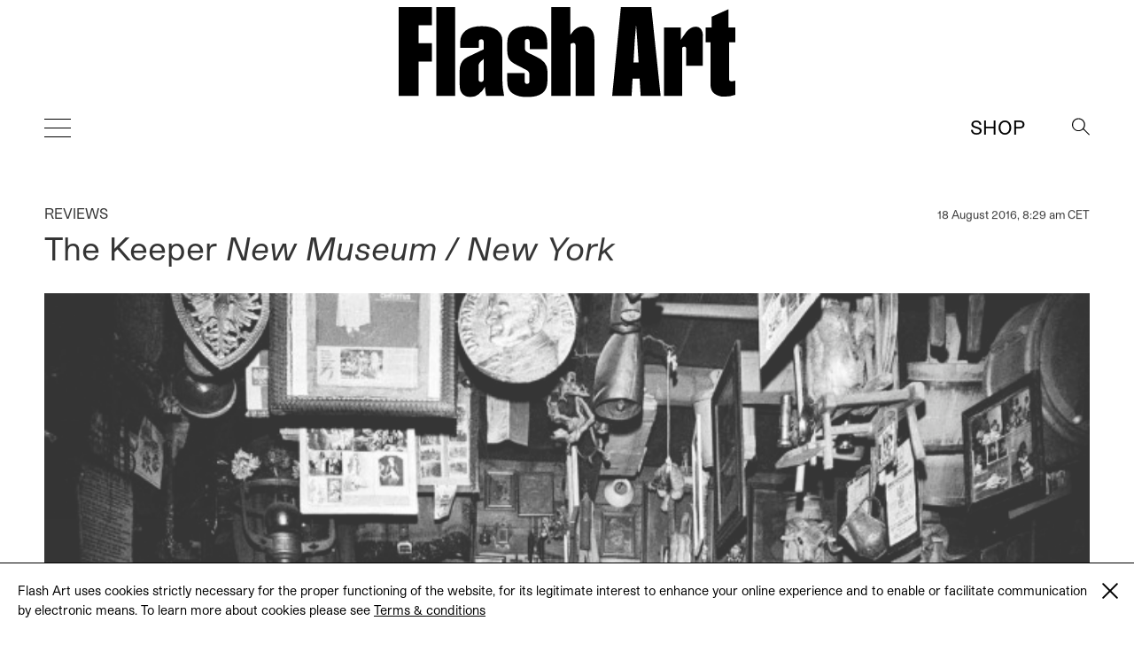

--- FILE ---
content_type: text/html; charset=UTF-8
request_url: https://flash---art.com/2016/08/the-keeper-new-museum-new-york/
body_size: 8449
content:
<!doctype html>
<html lang="en-US"
	prefix="og: http://ogp.me/ns#" >
  <head>
  <meta charset="utf-8">
  <meta http-equiv="x-ua-compatible" content="ie=edge">
  <meta name="viewport" content="width=device-width, initial-scale=1, shrink-to-fit=no">
  <title>The Keeper New Museum / New York | | Flash Art</title>
<meta name='robots' content='max-image-preview:large' />

<!-- All in One SEO Pack 3.1.1 by Michael Torbert of Semper Fi Web Designob_start_detected [-1,-1] -->
<meta name="description"  content="&quot;The Keeper&quot; assembles personal archives and artworks, documentation and curios; it addresses the human desire to collect and preserve, as well as the museum&#039;s" />

<meta name="keywords"  content="art,art magazine,contemporary art,flash art,international,magazine,new museum,new york,review,sam korman,the keeper,ydessa hendeles,当代艺术,现代艺术,艺术,艺术杂志" />

<link rel="canonical" href="https://flash---art.com/2016/08/the-keeper-new-museum-new-york/" />
<meta property="og:title" content="The Keeper New Museum / New York | | Flash Art" />
<meta property="og:type" content="article" />
<meta property="og:url" content="https://flash---art.com/2016/08/the-keeper-new-museum-new-york/" />
<meta property="og:image" content="/wp-content/uploads/2016/08/Keeper_FlashArt-1024x819.jpg" />
<meta property="og:site_name" content="Flash Art" />
<meta property="og:description" content="&quot;The Keeper&quot; assembles personal archives and artworks, documentation and curios; it addresses the human desire to collect and preserve, as well as the museum&#039;s role in this process of v" />
<meta property="article:published_time" content="2016-08-18T06:29:54Z" />
<meta property="article:modified_time" content="2016-08-18T06:31:16Z" />
<meta property="og:image:secure_url" content="/wp-content/uploads/2016/08/Keeper_FlashArt-1024x819.jpg" />
<meta name="twitter:card" content="summary" />
<meta name="twitter:title" content="The Keeper New Museum / New York | | Flash Art" />
<meta name="twitter:description" content="&quot;The Keeper&quot; assembles personal archives and artworks, documentation and curios; it addresses the human desire to collect and preserve, as well as the museum&#039;s role in this process of v" />
<meta name="twitter:image" content="/wp-content/uploads/2016/08/Keeper_FlashArt-1024x819.jpg" />
			<script type="text/javascript" >
				window.ga=window.ga||function(){(ga.q=ga.q||[]).push(arguments)};ga.l=+new Date;
				ga('create', 'UA-23922793-1', 'auto');
				// Plugins
				
				ga('send', 'pageview');
			</script>
			<script async src="https://www.google-analytics.com/analytics.js"></script>
			<!-- All in One SEO Pack -->
<link rel='dns-prefetch' href='//code.jquery.com' />
<link rel="stylesheet" href="/wp-includes/css/dist/block-library/style.min.css?ver=5.9.12">
<style id='global-styles-inline-css' type='text/css'>
body{--wp--preset--color--black: #000000;--wp--preset--color--cyan-bluish-gray: #abb8c3;--wp--preset--color--white: #ffffff;--wp--preset--color--pale-pink: #f78da7;--wp--preset--color--vivid-red: #cf2e2e;--wp--preset--color--luminous-vivid-orange: #ff6900;--wp--preset--color--luminous-vivid-amber: #fcb900;--wp--preset--color--light-green-cyan: #7bdcb5;--wp--preset--color--vivid-green-cyan: #00d084;--wp--preset--color--pale-cyan-blue: #8ed1fc;--wp--preset--color--vivid-cyan-blue: #0693e3;--wp--preset--color--vivid-purple: #9b51e0;--wp--preset--gradient--vivid-cyan-blue-to-vivid-purple: linear-gradient(135deg,rgba(6,147,227,1) 0%,rgb(155,81,224) 100%);--wp--preset--gradient--light-green-cyan-to-vivid-green-cyan: linear-gradient(135deg,rgb(122,220,180) 0%,rgb(0,208,130) 100%);--wp--preset--gradient--luminous-vivid-amber-to-luminous-vivid-orange: linear-gradient(135deg,rgba(252,185,0,1) 0%,rgba(255,105,0,1) 100%);--wp--preset--gradient--luminous-vivid-orange-to-vivid-red: linear-gradient(135deg,rgba(255,105,0,1) 0%,rgb(207,46,46) 100%);--wp--preset--gradient--very-light-gray-to-cyan-bluish-gray: linear-gradient(135deg,rgb(238,238,238) 0%,rgb(169,184,195) 100%);--wp--preset--gradient--cool-to-warm-spectrum: linear-gradient(135deg,rgb(74,234,220) 0%,rgb(151,120,209) 20%,rgb(207,42,186) 40%,rgb(238,44,130) 60%,rgb(251,105,98) 80%,rgb(254,248,76) 100%);--wp--preset--gradient--blush-light-purple: linear-gradient(135deg,rgb(255,206,236) 0%,rgb(152,150,240) 100%);--wp--preset--gradient--blush-bordeaux: linear-gradient(135deg,rgb(254,205,165) 0%,rgb(254,45,45) 50%,rgb(107,0,62) 100%);--wp--preset--gradient--luminous-dusk: linear-gradient(135deg,rgb(255,203,112) 0%,rgb(199,81,192) 50%,rgb(65,88,208) 100%);--wp--preset--gradient--pale-ocean: linear-gradient(135deg,rgb(255,245,203) 0%,rgb(182,227,212) 50%,rgb(51,167,181) 100%);--wp--preset--gradient--electric-grass: linear-gradient(135deg,rgb(202,248,128) 0%,rgb(113,206,126) 100%);--wp--preset--gradient--midnight: linear-gradient(135deg,rgb(2,3,129) 0%,rgb(40,116,252) 100%);--wp--preset--duotone--dark-grayscale: url('#wp-duotone-dark-grayscale');--wp--preset--duotone--grayscale: url('#wp-duotone-grayscale');--wp--preset--duotone--purple-yellow: url('#wp-duotone-purple-yellow');--wp--preset--duotone--blue-red: url('#wp-duotone-blue-red');--wp--preset--duotone--midnight: url('#wp-duotone-midnight');--wp--preset--duotone--magenta-yellow: url('#wp-duotone-magenta-yellow');--wp--preset--duotone--purple-green: url('#wp-duotone-purple-green');--wp--preset--duotone--blue-orange: url('#wp-duotone-blue-orange');--wp--preset--font-size--small: 13px;--wp--preset--font-size--medium: 20px;--wp--preset--font-size--large: 36px;--wp--preset--font-size--x-large: 42px;}.has-black-color{color: var(--wp--preset--color--black) !important;}.has-cyan-bluish-gray-color{color: var(--wp--preset--color--cyan-bluish-gray) !important;}.has-white-color{color: var(--wp--preset--color--white) !important;}.has-pale-pink-color{color: var(--wp--preset--color--pale-pink) !important;}.has-vivid-red-color{color: var(--wp--preset--color--vivid-red) !important;}.has-luminous-vivid-orange-color{color: var(--wp--preset--color--luminous-vivid-orange) !important;}.has-luminous-vivid-amber-color{color: var(--wp--preset--color--luminous-vivid-amber) !important;}.has-light-green-cyan-color{color: var(--wp--preset--color--light-green-cyan) !important;}.has-vivid-green-cyan-color{color: var(--wp--preset--color--vivid-green-cyan) !important;}.has-pale-cyan-blue-color{color: var(--wp--preset--color--pale-cyan-blue) !important;}.has-vivid-cyan-blue-color{color: var(--wp--preset--color--vivid-cyan-blue) !important;}.has-vivid-purple-color{color: var(--wp--preset--color--vivid-purple) !important;}.has-black-background-color{background-color: var(--wp--preset--color--black) !important;}.has-cyan-bluish-gray-background-color{background-color: var(--wp--preset--color--cyan-bluish-gray) !important;}.has-white-background-color{background-color: var(--wp--preset--color--white) !important;}.has-pale-pink-background-color{background-color: var(--wp--preset--color--pale-pink) !important;}.has-vivid-red-background-color{background-color: var(--wp--preset--color--vivid-red) !important;}.has-luminous-vivid-orange-background-color{background-color: var(--wp--preset--color--luminous-vivid-orange) !important;}.has-luminous-vivid-amber-background-color{background-color: var(--wp--preset--color--luminous-vivid-amber) !important;}.has-light-green-cyan-background-color{background-color: var(--wp--preset--color--light-green-cyan) !important;}.has-vivid-green-cyan-background-color{background-color: var(--wp--preset--color--vivid-green-cyan) !important;}.has-pale-cyan-blue-background-color{background-color: var(--wp--preset--color--pale-cyan-blue) !important;}.has-vivid-cyan-blue-background-color{background-color: var(--wp--preset--color--vivid-cyan-blue) !important;}.has-vivid-purple-background-color{background-color: var(--wp--preset--color--vivid-purple) !important;}.has-black-border-color{border-color: var(--wp--preset--color--black) !important;}.has-cyan-bluish-gray-border-color{border-color: var(--wp--preset--color--cyan-bluish-gray) !important;}.has-white-border-color{border-color: var(--wp--preset--color--white) !important;}.has-pale-pink-border-color{border-color: var(--wp--preset--color--pale-pink) !important;}.has-vivid-red-border-color{border-color: var(--wp--preset--color--vivid-red) !important;}.has-luminous-vivid-orange-border-color{border-color: var(--wp--preset--color--luminous-vivid-orange) !important;}.has-luminous-vivid-amber-border-color{border-color: var(--wp--preset--color--luminous-vivid-amber) !important;}.has-light-green-cyan-border-color{border-color: var(--wp--preset--color--light-green-cyan) !important;}.has-vivid-green-cyan-border-color{border-color: var(--wp--preset--color--vivid-green-cyan) !important;}.has-pale-cyan-blue-border-color{border-color: var(--wp--preset--color--pale-cyan-blue) !important;}.has-vivid-cyan-blue-border-color{border-color: var(--wp--preset--color--vivid-cyan-blue) !important;}.has-vivid-purple-border-color{border-color: var(--wp--preset--color--vivid-purple) !important;}.has-vivid-cyan-blue-to-vivid-purple-gradient-background{background: var(--wp--preset--gradient--vivid-cyan-blue-to-vivid-purple) !important;}.has-light-green-cyan-to-vivid-green-cyan-gradient-background{background: var(--wp--preset--gradient--light-green-cyan-to-vivid-green-cyan) !important;}.has-luminous-vivid-amber-to-luminous-vivid-orange-gradient-background{background: var(--wp--preset--gradient--luminous-vivid-amber-to-luminous-vivid-orange) !important;}.has-luminous-vivid-orange-to-vivid-red-gradient-background{background: var(--wp--preset--gradient--luminous-vivid-orange-to-vivid-red) !important;}.has-very-light-gray-to-cyan-bluish-gray-gradient-background{background: var(--wp--preset--gradient--very-light-gray-to-cyan-bluish-gray) !important;}.has-cool-to-warm-spectrum-gradient-background{background: var(--wp--preset--gradient--cool-to-warm-spectrum) !important;}.has-blush-light-purple-gradient-background{background: var(--wp--preset--gradient--blush-light-purple) !important;}.has-blush-bordeaux-gradient-background{background: var(--wp--preset--gradient--blush-bordeaux) !important;}.has-luminous-dusk-gradient-background{background: var(--wp--preset--gradient--luminous-dusk) !important;}.has-pale-ocean-gradient-background{background: var(--wp--preset--gradient--pale-ocean) !important;}.has-electric-grass-gradient-background{background: var(--wp--preset--gradient--electric-grass) !important;}.has-midnight-gradient-background{background: var(--wp--preset--gradient--midnight) !important;}.has-small-font-size{font-size: var(--wp--preset--font-size--small) !important;}.has-medium-font-size{font-size: var(--wp--preset--font-size--medium) !important;}.has-large-font-size{font-size: var(--wp--preset--font-size--large) !important;}.has-x-large-font-size{font-size: var(--wp--preset--font-size--x-large) !important;}
</style>
<link rel="stylesheet" href="/wp-content/themes/flashart-theme-2025/dist/styles/main.css">

<!-- This site is using AdRotate v5.8.18 Professional to display their advertisements - https://ajdg.solutions/ -->
<!-- AdRotate CSS -->
<style type="text/css" media="screen">
	.g { margin:0px; padding:0px; overflow:hidden; line-height:1; zoom:1; }
	.g img { height:auto; }
	.g-col { position:relative; float:left; }
	.g-col:first-child { margin-left: 0; }
	.g-col:last-child { margin-right: 0; }
	@media only screen and (max-width: 480px) {
		.g-col, .g-dyn, .g-single { width:100%; margin-left:0; margin-right:0; }
	}
</style>
<!-- /AdRotate CSS -->


<link rel="alternate" type="application/rss+xml" title="Podcast RSS feed" href="https://flash---art.com/feed/podcast" />

<script src="https://code.jquery.com/jquery-3.6.0.min.js" id="jquery-js"></script>
<!-- WordPress Most Popular --><script type="text/javascript">/* <![CDATA[ */ jQuery.post("https://flash---art.com/wp-admin/admin-ajax.php", { action: "wmp_update", id: 11111, token: "e390d00a63" }); /* ]]> */</script><!-- /WordPress Most Popular --><style type='text/css'>.rp4wp-related-posts ul{width:100%;padding:0;margin:0;float:left;}
.rp4wp-related-posts ul>li{list-style:none;padding:0;margin:0;padding-bottom:20px;clear:both;}
.rp4wp-related-posts ul>li>p{margin:0;padding:0;}
.rp4wp-related-post-image{width:35%;padding-right:25px;-moz-box-sizing:border-box;-webkit-box-sizing:border-box;box-sizing:border-box;float:left;}</style>
<script>(window.jQuery && jQuery.noConflict()) || document.write('<script src="/wp-includes/js/jquery/jquery.js"><\/script>')</script>
<link rel="icon" href="/wp-content/uploads/2022/02/cropped-FLASHART_logo_2020-copia-4-32x32.jpg" sizes="32x32" />
<link rel="icon" href="/wp-content/uploads/2022/02/cropped-FLASHART_logo_2020-copia-4-192x192.jpg" sizes="192x192" />
<link rel="apple-touch-icon" href="/wp-content/uploads/2022/02/cropped-FLASHART_logo_2020-copia-4-180x180.jpg" />
<meta name="msapplication-TileImage" content="/wp-content/uploads/2022/02/cropped-FLASHART_logo_2020-copia-4-270x270.jpg" />
</head>
      <body class="post-template-default single single-post postid-11111 single-format-standard the-keeper-new-museum-new-york app-data index-data singular-data single-data single-post-data single-post-the-keeper-new-museum-new-york-data" style="opacity: 0">
        <div class="cookies hidden">
	<div class="container">
		<div class="cookies-text">
			<p>Flash Art uses cookies strictly necessary for the proper functioning of the website, for its legitimate interest to enhance your online experience and to enable or facilitate communication by electronic means. To learn more about cookies please see
																				<a href="https://flash---art.com/terms-and-conditions/" target="_blank">Terms &#038; conditions</a>
							</p>

			<div class="cookies-close">
				<a href="#">
					<span class="one"></span>
					<span class="two"></span>
				</a>
			</div>
		</div>
	</div>
</div>      <!-- Either there are no banners, they are disabled or none qualified for this location! -->
    <div class="header--indicator"></div>
<header id="main-header">
  <div class="main-header--container">
    <a id="main-header--main-brand" class="brand" href="https://flash---art.com/">
      <img src="https://flash---art.com/wp-content/themes/flashart-theme-2025/dist/images/FLASHART_logo_2020.svg" alt="Flash Art"/>
    </a>
  </div>
  <div class="header-bar">
    <div>
      <button class="hamburger hamburger--outside hamburger--squeeze" type="button">
      <span class="hamburger-box">
        <span class="hamburger-inner"></span>
      </span>
      </button>
    </div>
    <div>
      <a class="brand" href="https://flash---art.com/">
        <img src="https://flash---art.com/wp-content/themes/flashart-theme-2025/dist/images/FLASHART_logo_2020.svg" alt="Flash Art"/>
      </a>
    </div>
    <div>
      <div class="header-bar--item header-search">
        <button class="search--open">
          <img src="https://flash---art.com/wp-content/themes/flashart-theme-2025/dist/images/lens.svg" alt="Search">
        </button>
        <div class="search--close">
          <button></button>
        </div>
      </div>
      <div class="header-bar--item header-subscribe">
                                                  <a href="https://shop.flash---art.com" target="_blank">Shop</a>
                        </div>
    </div>
  </div>
</header>

<nav class="nav-primary">
<ul id="menu-primary-navigation" class="nav"><li class="menu-item menu-home"><a title="Home" href="https://flash---art.com/">Home</a></li>
<li class="menu-item menu-current-issue"><a href="https://flash---art.com/issue/353-winter-2025-26/">CURRENT ISSUE</a></li>
<li class="active menu-item menu-item-has-children menu-features"><a href="/article-category/features/">Features</a>
<ul class="sub-menu">
	<li class="menu-item menu-archive"><a href="/article-category/archive/">Archive</a></li>
	<li class="menu-item menu-conversation"><a href="/category/conversations/">Conversation</a></li>
	<li class="menu-item menu-focus-on"><a href="/article-category/focus-on/">FOCUS ON</a></li>
	<li class="menu-item menu-on-view"><a href="/category/on-view/">On View</a></li>
	<li class="current-post-ancestor active current-post-parent menu-item menu-reviews"><a href="/category/reviews/">Reviews</a></li>
	<li class="menu-item menu-report"><a href="/category/report/">Report</a></li>
	<li class="menu-item menu-studio-scene"><a href="/article-category/studio-scene/">Studio Scene</a></li>
	<li class="menu-item menu-the-curist"><a href="/article-category/the-curist/">The Curist</a></li>
	<li class="menu-item menu-unpack-reveal-unleash"><a href="/article-category/unpack-reveal-unleash/">Unpack / Reveal / Unleash</a></li>
</ul>
</li>
<li class="menu-item menu-item-has-children menu-studios"><a href="https://flash---art.com/studios/">STUDIOS</a>
<ul class="sub-menu">
	<li class="menu-item menu-item-has-children menu-archive"><a href="https://flash---art.com/archive/">Archive</a>
	<ul class="sub-menu">
		<li class="menu-item menu-digital-edition"><a href="https://shop.exacteditions.com/gb/flash-art-international-edition">DIGITAL EDITION</a></li>
		<li class="menu-item menu-shop"><a href="https://shop.flash---art.com/">Shop</a></li>
		<li class="menu-item menu-subscription"><a href="https://shop.flash---art.com/products/subscription">Subscription</a></li>
		<li class="menu-item menu-institutional-subscription"><a href="https://institutions.exacteditions.com/flash-art-international-edition">INSTITUTIONAL SUBSCRIPTION</a></li>
		<li class="menu-item menu-contact"><a href="https://flash---art.com/contact/">Contact</a></li>
	</ul>
</li>
</ul>
</li>
</ul>

<button class="hamburger hamburger--inside hamburger--squeeze is-active" type="button">
<span class="hamburger-box">
<span class="hamburger-inner"></span>
</span>
</button>
</nav>

<div class="search--wrapper">
  <div class="search--content">
  <form role="search" method="get" class="search-form" action="https://flash---art.com/">
	<div class="search--input">
		<input type="search" class="search-field" placeholder="Search" value="" autocomplete="off" name="s" />
	</div>
	<div class="search--lens">
		<input type="submit" class="search-submit" value="Search" />
		<span>&#8594;</span>
	</div>
</form>

  </div>
</div>
    <div class="preloader">
	<img src="https://flash---art.com/wp-content/themes/flashart-theme-2025/dist/images/FLASHART_logo_2020.svg" alt="Flash Art"/>
</div>
    <div id="main-content" class="wrap container" role="document">
      <div class="content">
        <main class="main">
                   <article class="single-post post-11111 post type-post status-publish format-standard has-post-thumbnail hentry category-reviews tag-art tag-art-magazine tag-contemporary-art tag-flash-art tag-international tag-magazine tag-new-museum tag-new-york tag-review tag-sam-korman tag-the-keeper tag-ydessa-hendeles tag-2877 tag-2878 tag-2873 tag-2879">

    
  <div class="single-post-wrapper ">
    <header data-aos="fade-up">
      <div class="content-single--meta-data">
        <p class="content-single--cat-term-tag">
                     <a href="/category/reviews/">Reviews</a>
        </p>
        <small class="updated content-single--updated" datetime="2016-08-18T06:29:54+00:00">
          18 August 2016, 8:29 am CET
        </small>
      </div>
      <h1 class="entry-title content-single--title">
        The Keeper <i>New Museum / New York</i>

              </h1>

      
      <small class="updated content-single--updated" datetime="2016-08-18T06:29:54+00:00">August 18, 2016</small>
    </header>

    <div class="featured-content" data-aos="fade-up">
	<div class="featured-content featured-content-image"><figure class="wp-caption alignnone"><img width="720" height="576" src="/wp-content/uploads/2016/08/Keeper_FlashArt-720x576.jpg" class="attachment-thumbnail_content size-thumbnail_content wp-post-image" alt="" srcset="/wp-content/uploads/2016/08/Keeper_FlashArt-720x576.jpg 720w, /wp-content/uploads/2016/08/Keeper_FlashArt-300x240.jpg 300w, /wp-content/uploads/2016/08/Keeper_FlashArt-1024x819.jpg 1024w, /wp-content/uploads/2016/08/Keeper_FlashArt-262x210.jpg 262w, /wp-content/uploads/2016/08/Keeper_FlashArt.jpg 1500w, /wp-content/uploads/2016/08/Keeper_FlashArt-720x576@2x.jpg 1440w, /wp-content/uploads/2016/08/Keeper_FlashArt-300x240@2x.jpg 600w, /wp-content/uploads/2016/08/Keeper_FlashArt-262x210@2x.jpg 524w" sizes="(max-width: 720px) 100vw, 720px"><figcaption class="wp-caption-text">Zofia Rydet, "Zapis socjologiczny" [Sociological Record] (1978–90). Courtesy Fundacja Sztuk Wizualnych and Zofia Rydet Foundation.</figcaption></figure></div></div>
    <div class="entry-content content-single--content" data-aos="fade-up">
      <p>“<a href="http://www.newmuseum.org/exhibitions/view/the-keeper" target="_blank"><span style="text-decoration: underline;">The Keeper</span></a>” assembles personal archives and artworks, documentation and curios; it addresses the human desire to collect and preserve, as well as the museum’s role in this process of valuation. <span id="more-11111"></span></p>
<p>On my way to revisit the exhibition, I paused at Prince Street and Bowery. From across the street, the building appears like a messy stack of archival boxes wrapped in a gauzy, hypoallergenic cotton batting.</p>
<p>A showstopper of the exhibition is Ydessa Hendeles’s <em>Partners (The Teddy Bear Project)</em> (2002). A collection of three thousand black-and-white photographs of children and adults and their teddy bears, the archive takes the form of a densely packed library. Dark-stained display cases highlight more pictures, letters and several antique bears, and viewers have access to a second level via spiral staircases at each end of the gallery. The collection, which spans the twentieth century, is rife with melancholy and endeavors to recover a sense of lost innocence. At the same time, its overwhelming scale borders on a single-minded fanaticism — I partly dread that a photograph hanging at my parents’ house will end up here.</p>
<p>Many of the works test the boundaries of documentation. While a prisoner at Auschwitz, the anonymous MM illustrated the humiliation, acts of violence, and misery visited upon the prisoners at the camp. The caricaturist style of these drawings, however, feels incommensurate with the atrocities they reveal. What visual language would not betray its incapacities in the face of the Holocaust? Elsewhere in the exhibition, we find antiquities recovered from the National Museum of Beirut following the Lebanese Civil War. Melted, broken or fused together, these trinkets are symbols of violent historical upheaval and war’s distortion of material facts.</p>
<p><em>The Keeper</em> sometimes risks fetishizing the impulse to curate and collect — how many boutiques imitate the room filled with knotted ropes and crystals? But at a time when the database is the locus of power and control, the exhibition exposes the political stakes behind the organizational impulse. In Susan Hiller’s <em>The Last Silent Movie</em> (2007–08), subtitles translate native speakers of extinct or endangered languages. They tell anecdotes and inscribe this last record of their language with humor and trauma, spirituality and scatology. The monitor is blank save for the white text — only the language remains when we do not.</p>
    </div>
    <div class="entry-footer content-single--footer" data-aos="fade-up">
    <p><em>by</em> Sam Korman</p>

  </div>
    <div data-aos="fade-up">
      <!-- Either there are no banners, they are disabled or none qualified for this location! -->
    </div>
  </div>
  <!-- div class="content-single--tools" data-aos="fade-up">
    <div class="content-single--tools-wrapper">
      <div class="content-single--social">
        <small class="u-text--uppercase">
   Share this article
</small>
<ul class="share-article-list">
	<li><a href="http://www.facebook.com/sharer.php?u=https://flash---art.com/2016/08/the-keeper-new-museum-new-york/" onclick="javascript:window.open(this.href, '', 'menubar=no,toolbar=no,resizable=yes,scrollbars=yes,height=400,width=600');return false;">&#70;&#97;&#99;&#101;&#98;&#111;&#111;&#107;</a></li>
	<li><a href="https://twitter.com/share?url=https://flash---art.com/2016/08/the-keeper-new-museum-new-york/" onclick="javascript:window.open(this.href, '', 'menubar=no,toolbar=no,resizable=yes,scrollbars=yes,height=400,width=600');return false;">T&#119;i&#116;&#116;e&#114;</a></li>
		<li><a href="mailto:?subject=Flash Art - The Keeper New Museum / New York&amp;body=Flash Art - The Keeper New Museum / New York%0D%0A%0D%0Ahttps://flash---art.com/2016/08/the-keeper-new-museum-new-york/">&#77;&#97;&#105;&#108;</a></li>
</ul>
      </div>
      <div class="content-single--author">
        <small class="u-text--uppercase">
	   Find more stories
	</small>
	<p>
	  <a href="/category/reviews/">Reviews</a>
	</p>
      </div>
    </div>
  </div -->
    <div class="related-articles" data-aos="fade-up">
          <article>
        <header>
          <h2 class="entry-title">
            <a href="https://flash---art.com/2018/12/asli-cavusoglu/">Aslı Çavuşoğlu <i>New Museum / New York</i></a>
          </h2>
          <time class="updated" datetime="17425">
            21 December 2018, 4:44 am CET
          </time>
        </header>

                  <div class="entry-featured-image-container">
            <img class="entry-featured-image " src="/wp-content/uploads/2018/12/LOBBY_VIEW-2.jpg" />          </div>
        
        <div class="entry-summary">
          <p>Aslı Çavuşoğlu’s first US solo museum exhibition culminates in an immense blue fresco that subsumes the New Museum’s lobby gallery.&hellip;</p>

          <p>
            <a class="read-more" href="https://flash---art.com/2018/12/asli-cavusoglu/">
              <!-- span class="icon-dot__empty"></span -->Read More
            </a>
          </p>
        </div>
      </article>
          <article>
        <header>
          <h2 class="entry-title">
            <a href="https://flash---art.com/2015/08/albert-oehlen-new-museum-new-york/">Albert Oehlen <i>New Museum / New York</i></a>
          </h2>
          <time class="updated" datetime="6878">
            20 August 2015, 11:00 am CET
          </time>
        </header>

                  <div class="entry-featured-image-container">
            <img class="entry-featured-image " src="/wp-content/uploads/2015/08/Albert-Oehlen5_FlashArt1.jpg" />          </div>
        
        <div class="entry-summary">
          <p>“I keep nothing clean,” Albert Oehlen has said. That’s an understatement. The German painter’s 1988 move to abstraction, a transition&hellip;</p>

          <p>
            <a class="read-more" href="https://flash---art.com/2015/08/albert-oehlen-new-museum-new-york/">
              <!-- span class="icon-dot__empty"></span -->Read More
            </a>
          </p>
        </div>
      </article>
          <article>
        <header>
          <h2 class="entry-title">
            <a href="https://flash---art.com/2016/04/laura-poitras-whitney-museum-of-american-art-new-york/">Laura Poitras <i>Whitney Museum of American Art / New York</i></a>
          </h2>
          <time class="updated" datetime="9771">
            7 April 2016, 10:00 am CET
          </time>
        </header>

                  <div class="entry-featured-image-container">
            <img class="entry-featured-image " src="/wp-content/uploads/2016/04/LauraPoitras2_FlashArt.jpg" />          </div>
        
        <div class="entry-summary">
          <p>Against a backdrop of escalating public-private turf wars and ever louder questioning of who owns the data associated with everything&hellip;</p>

          <p>
            <a class="read-more" href="https://flash---art.com/2016/04/laura-poitras-whitney-museum-of-american-art-new-york/">
              <!-- span class="icon-dot__empty"></span -->Read More
            </a>
          </p>
        </div>
      </article>
          <article>
        <header>
          <h2 class="entry-title">
            <a href="https://flash---art.com/2008/04/cincinnati-new-curator-of-contemporary-art-at-cincinnati-art-museum/">New curator of contemporary art at Cincinnati Art Museum</a>
          </h2>
          <time class="updated" datetime="914">
            9 April 2008, 12:00 pm CET
          </time>
        </header>

        
        <div class="entry-summary">
          <p>Jéssica Flores will become the new associate curator of contemporary art at the CincinnatiArt Museum, a position that she will&hellip;</p>

          <p>
            <a class="read-more" href="https://flash---art.com/2008/04/cincinnati-new-curator-of-contemporary-art-at-cincinnati-art-museum/">
              <!-- span class="icon-dot__empty"></span -->Read More
            </a>
          </p>
        </div>
      </article>
      </div>
    <!-- footer data-aos="fade-up">
    <div class="single-post-wrapper">
	<ul class="post-next-prev">
					<li>
				<small class="u-text--uppercase">
				  <span class="icon-dot"></span> Next
				</small>
				<h3><a href="https://flash---art.com/2016/08/i-love-kevin/">I Love Kevin <i>/ Jill Soloway</i></a></h3>
			</li>
					<li>
				<small class="u-text--uppercase">
				  <span class="icon-dot"></span> Previous
				</small>
				<h3><a href="https://flash---art.com/2016/08/reporting-from-the-front-architecture-biennale-2016-venice/">Reporting from the Front <i>Architecture Biennale 2016 / Venice</i></a></h3>
			</li>
			</ul>
</div>  </footer -->
  </article>
          </main>
              </div>
    </div>
        <footer class="footer content-info">
	<div class="footer__wrap">

		<!-- div class="footer__socials">
			<ul class="share-article-list">
																															<li><a href="https://www.instagram.com/flashartmagazine" target="_blank"><i class="fab fa-instagram"></i></a></li>
												</ul>
		</div -->

		<div class="footer__top">
			<div class="footer__menu">
				<p class="footer__menu--copyright">&copy; 2026 Flash Art </p>

								  <ul id="menu-footer-menu" class="nav"><li class="menu-item menu-terms-conditions"><a href="https://flash---art.com/terms-and-conditions/">Terms &#038; conditions</a></li>
<li class="menu-item menu-contact"><a href="https://flash---art.com/contact/">Contact</a></li>
</ul>
							</div>
		</div>

	</div>
</footer>
    <script type='text/javascript' id='adrotate-clicktracker-js-extra'>
/* <![CDATA[ */
var click_object = {"ajax_url":"https:\/\/flash---art.com\/wp-admin\/admin-ajax.php"};
/* ]]> */
</script>
<script src="/wp-content/plugins/adrotate-pro/library/jquery.adrotate.clicktracker.js" id="adrotate-clicktracker-js"></script>
<script src="/wp-content/plugins/wp-retina-2x/js/retina.min.js?ver=2.0.0" id="retinajs-js"></script>
<script src="/wp-content/themes/flashart-theme-2025/dist/scripts/main.js" id="sage/main.js-js"></script>
  </body>
</html>

<!--
Performance optimized by W3 Total Cache. Learn more: https://www.boldgrid.com/w3-total-cache/


Served from: flash- - -art.com @ 2026-01-22 05:07:15 by W3 Total Cache
-->